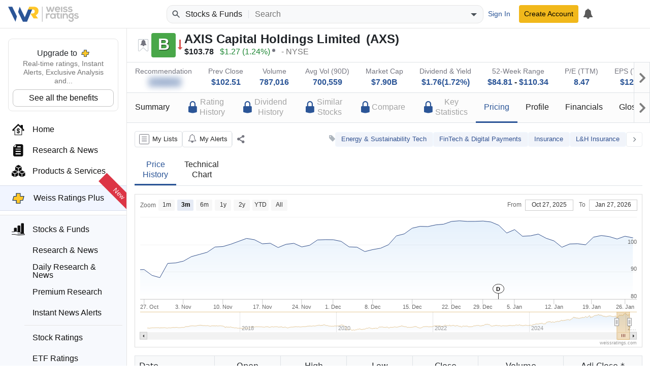

--- FILE ---
content_type: image/svg+xml
request_url: https://cdn.weissratings.com/website/media/production/social-media/x.com-icon.svg?rv=1
body_size: -39
content:
<?xml version="1.0" encoding="UTF-8"?>
<svg xmlns="http://www.w3.org/2000/svg" width="43.04" height="43.04" viewBox="0 0 43.04 43.04">
  <circle cx="21.5" cy="21.5" r="21.5" style="fill: #707070;"/>
  <g id="layer1">
    <path id="path1009" d="m11.533,12.128l7.732,10.338-7.781,8.405h1.751l6.812-7.359,5.504,7.359h5.959l-8.167-10.92,7.242-7.824h-1.751l-6.273,6.778-5.069-6.778h-5.959Zm2.575,1.29h2.738l12.089,16.164h-2.738L14.109,13.418Z" style="fill: #fff;"/>
  </g>
</svg>